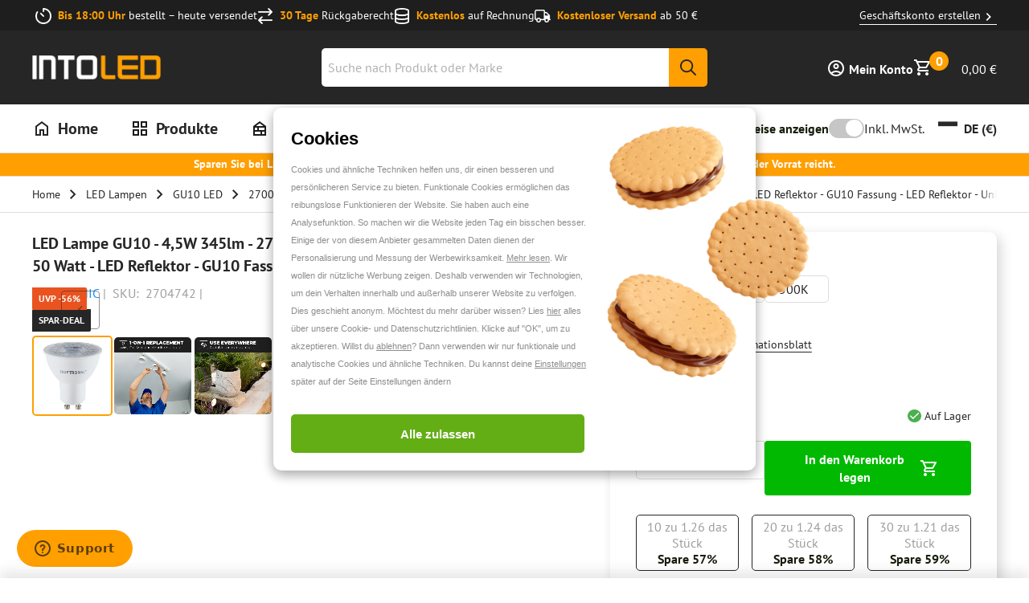

--- FILE ---
content_type: application/javascript; charset=utf-8
request_url: https://www.into-led.com/_next/static/chunks/4629.40a9d38d0bed399d.js
body_size: 4559
content:
"use strict";(self.webpackChunk_N_E=self.webpackChunk_N_E||[]).push([[4629],{84629:function(M,N,D){D.r(N),D.d(N,{ReactComponent:function(){return i}});var j,I,g,T,z,u,E,O,x=D(52983),A=["title","titleId"];function L(){return(L=Object.assign?Object.assign.bind():function(M){for(var N=1;N<arguments.length;N++){var D=arguments[N];for(var j in D)({}).hasOwnProperty.call(D,j)&&(M[j]=D[j])}return M}).apply(null,arguments)}var i=(0,x.forwardRef)(function(M,N){var D=M.title,i=M.titleId,y=function(M,N){if(null==M)return{};var D,j,I=function(M,N){if(null==M)return{};var D={};for(var j in M)if(({}).hasOwnProperty.call(M,j)){if(-1!==N.indexOf(j))continue;D[j]=M[j]}return D}(M,N);if(Object.getOwnPropertySymbols){var g=Object.getOwnPropertySymbols(M);for(j=0;j<g.length;j++)D=g[j],-1===N.indexOf(D)&&({}).propertyIsEnumerable.call(M,D)&&(I[D]=M[D])}return I}(M,A);return x.createElement("svg",L({xmlns:"http://www.w3.org/2000/svg",width:15,height:13,viewBox:"0 0 15 13",fill:"none",ref:N,"aria-labelledby":i},y),D?x.createElement("title",{id:i},D):null,j||(j=x.createElement("path",{d:"M4.5918 2.37776V10.8155H8.44507C11.9438 10.8155 13.4611 8.93213 13.4611 6.26864C13.4611 3.71944 11.9438 1.7417 8.44507 1.7417H5.25921C5.08229 1.74196 4.91269 1.80906 4.78758 1.92829C4.66248 2.04751 4.59207 2.20914 4.5918 2.37776Z",fill:"#CC0066"})),I||(I=x.createElement("path",{d:"M8.00224 12.0725H1.77651C1.511 12.0725 1.25636 11.9719 1.06861 11.793C0.880865 11.6141 0.775391 11.3714 0.775391 11.1184V1.44334C0.775391 1.1903 0.880865 0.947629 1.06861 0.768703C1.25636 0.589777 1.511 0.489258 1.77651 0.489258H8.00224C13.9099 0.489258 14.7911 4.1118 14.7911 6.26844C14.7911 10.0102 12.3769 12.0725 8.00224 12.0725ZM1.77651 0.807286C1.68879 0.807024 1.60188 0.823297 1.52078 0.855169C1.43968 0.887041 1.36599 0.933882 1.30396 0.992998C1.24193 1.05211 1.19278 1.12234 1.15934 1.19963C1.1259 1.27691 1.10882 1.35974 1.1091 1.44334V11.1184C1.10882 11.202 1.1259 11.2848 1.15934 11.3621C1.19278 11.4394 1.24193 11.5096 1.30396 11.5687C1.36599 11.6278 1.43968 11.6747 1.52078 11.7066C1.60188 11.7384 1.68879 11.7547 1.77651 11.7544H8.00224C12.1632 11.7544 14.4574 9.80651 14.4574 6.26844C14.4574 1.51788 10.4112 0.807286 8.00224 0.807286H1.77651Z",fill:"black"})),g||(g=x.createElement("path",{d:"M5.94795 5.12948C6.07746 5.12866 6.20617 5.14883 6.32859 5.18911C6.44375 5.22872 6.54866 5.29141 6.63622 5.37297C6.7229 5.46317 6.79179 5.56754 6.83958 5.68106C6.89036 5.82168 6.91506 5.96965 6.91257 6.11835C6.91322 6.25604 6.89392 6.39316 6.85522 6.52582C6.81852 6.64337 6.75832 6.75305 6.67794 6.84882C6.59639 6.93984 6.49496 7.01277 6.38073 7.0625C6.24721 7.11649 6.10341 7.14356 5.95838 7.14201H5.0459V5.12451H5.94795V5.12948ZM5.91667 6.77428C5.98393 6.7741 6.05076 6.76405 6.11481 6.74447C6.17901 6.72413 6.23653 6.68816 6.28166 6.64012C6.33396 6.58508 6.37468 6.52097 6.40159 6.45129C6.43528 6.3604 6.45119 6.2644 6.44851 6.16804C6.44958 6.07608 6.43907 5.98432 6.41723 5.89474C6.39858 5.81884 6.36302 5.74766 6.31294 5.68603C6.2633 5.62688 6.19871 5.58072 6.12523 5.55186C6.0335 5.51969 5.93616 5.50451 5.83845 5.50714H5.50475V6.77925H5.91667V6.77428Z",fill:"white"})),T||(T=x.createElement("path",{d:"M8.79474 5.12948V5.50217H7.67891V5.93449H8.7061V6.27737H7.67891V6.76932H8.82081V7.14201H7.21484V5.12451H8.79474V5.12948Z",fill:"white"})),z||(z=x.createElement("path",{d:"M10.3901 5.13086L11.1827 7.14835H10.6977L10.5361 6.70113H9.74355L9.5767 7.14835H9.10742L9.90519 5.13086H10.3901ZM10.4162 6.36819L10.1503 5.62778H10.145L9.86869 6.36819H10.4162Z",fill:"white"})),u||(u=x.createElement("path",{d:"M11.9387 5.13086V6.77566H12.9711V7.14835H11.4746V5.13086H11.9387Z",fill:"white"})),E||(E=x.createElement("path",{d:"M2.85103 7.06795C3.38953 7.06795 3.82608 6.65192 3.82608 6.13871C3.82608 5.62551 3.38953 5.20947 2.85103 5.20947C2.31252 5.20947 1.87598 5.62551 1.87598 6.13871C1.87598 6.65192 2.31252 7.06795 2.85103 7.06795Z",fill:"black"})),O||(O=x.createElement("path",{d:"M3.58597 10.8146C3.39213 10.8148 3.20015 10.7786 3.02103 10.7079C2.84191 10.6373 2.67916 10.5338 2.54209 10.4031C2.40503 10.2725 2.29634 10.1174 2.22226 9.94671C2.14817 9.776 2.11015 9.59304 2.11035 9.40831V8.31012C2.11028 8.21744 2.12939 8.12565 2.16657 8.04001C2.20376 7.95437 2.25829 7.87656 2.32706 7.81102C2.39583 7.74548 2.47748 7.69351 2.56734 7.65807C2.6572 7.62263 2.75351 7.60443 2.85077 7.60449C2.94802 7.60443 3.04433 7.62263 3.13419 7.65807C3.22405 7.69351 3.3057 7.74548 3.37447 7.81102C3.44324 7.87656 3.49777 7.95437 3.53496 8.04001C3.57214 8.12565 3.59125 8.21744 3.59118 8.31012V10.8146H3.58597Z",fill:"black"})))});N.default="[data-uri]"}}]);

--- FILE ---
content_type: application/javascript; charset=utf-8
request_url: https://www.into-led.com/_next/static/chunks/9615.9cd0c9cd6466e47e.js
body_size: 1203
content:
"use strict";(self.webpackChunk_N_E=self.webpackChunk_N_E||[]).push([[9615],{89615:function(M,I,t){t.r(I),t.d(I,{ReactComponent:function(){return N}});var D,e=t(52983),n=["title","titleId"];function r(){return(r=Object.assign?Object.assign.bind():function(M){for(var I=1;I<arguments.length;I++){var t=arguments[I];for(var D in t)({}).hasOwnProperty.call(t,D)&&(M[D]=t[D])}return M}).apply(null,arguments)}var N=(0,e.forwardRef)(function(M,I){var t=M.title,N=M.titleId,y=function(M,I){if(null==M)return{};var t,D,e=function(M,I){if(null==M)return{};var t={};for(var D in M)if(({}).hasOwnProperty.call(M,D)){if(-1!==I.indexOf(D))continue;t[D]=M[D]}return t}(M,I);if(Object.getOwnPropertySymbols){var n=Object.getOwnPropertySymbols(M);for(D=0;D<n.length;D++)t=n[D],-1===I.indexOf(t)&&({}).propertyIsEnumerable.call(M,t)&&(e[t]=M[t])}return e}(M,n);return e.createElement("svg",r({xmlns:"http://www.w3.org/2000/svg",viewBox:"0 0 448 512",ref:I,"aria-labelledby":N},y),t?e.createElement("title",{id:N},t):null,D||(D=e.createElement("path",{d:"M136 32h-112C10.75 32 0 42.75 0 56v112C0 181.3 10.75 192 24 192C37.26 192 48 181.3 48 168V80h88C149.3 80 160 69.25 160 56S149.3 32 136 32zM424 32h-112C298.7 32 288 42.75 288 56c0 13.26 10.75 24 24 24h88v88C400 181.3 410.7 192 424 192S448 181.3 448 168v-112C448 42.75 437.3 32 424 32zM136 432H48v-88C48 330.7 37.25 320 24 320S0 330.7 0 344v112C0 469.3 10.75 480 24 480h112C149.3 480 160 469.3 160 456C160 442.7 149.3 432 136 432zM424 320c-13.26 0-24 10.75-24 24v88h-88c-13.26 0-24 10.75-24 24S298.7 480 312 480h112c13.25 0 24-10.75 24-24v-112C448 330.7 437.3 320 424 320z"})))});I.default="[data-uri]"}}]);

--- FILE ---
content_type: application/javascript; charset=utf-8
request_url: https://www.into-led.com/_next/static/chunks/7522.bb4350cb6c7032a9.js
body_size: 1959
content:
"use strict";(self.webpackChunk_N_E=self.webpackChunk_N_E||[]).push([[7522],{47522:function(e,l,i){i.r(l),i.d(l,{ReactComponent:function(){return o}});var t,I,a,r,n,c,m=i(52983),d=["title","titleId"];function g(){return(g=Object.assign?Object.assign.bind():function(e){for(var l=1;l<arguments.length;l++){var i=arguments[l];for(var t in i)({}).hasOwnProperty.call(i,t)&&(e[t]=i[t])}return e}).apply(null,arguments)}var o=(0,m.forwardRef)(function(e,l){var i=e.title,o=e.titleId,Z=function(e,l){if(null==e)return{};var i,t,I=function(e,l){if(null==e)return{};var i={};for(var t in e)if(({}).hasOwnProperty.call(e,t)){if(-1!==l.indexOf(t))continue;i[t]=e[t]}return i}(e,l);if(Object.getOwnPropertySymbols){var a=Object.getOwnPropertySymbols(e);for(t=0;t<a.length;t++)i=a[t],-1===l.indexOf(i)&&({}).propertyIsEnumerable.call(e,i)&&(I[i]=e[i])}return I}(e,d);return m.createElement("svg",g({width:24,height:24,viewBox:"0 0 24 24",fill:"none",xmlns:"http://www.w3.org/2000/svg",ref:l,"aria-labelledby":o},Z),i?m.createElement("title",{id:o},i):null,t||(t=m.createElement("rect",{y:3.42859,width:24,height:17.1429,rx:1.71429,fill:"white"})),m.createElement("mask",{id:"mask0_318_3068",style:{maskType:"luminance"},maskUnits:"userSpaceOnUse",x:0,y:3,width:24,height:18},I||(I=m.createElement("rect",{y:3.42859,width:24,height:17.1429,rx:1.71429,fill:"white"}))),a||(a=m.createElement("g",{mask:"url(#mask0_318_3068)"},m.createElement("path",{fillRule:"evenodd",clipRule:"evenodd",d:"M0 9.14287H24V3.42859H0V9.14287Z",fill:"#262626"}),m.createElement("g",{filter:"url(#filter0_d_318_3068)"},m.createElement("path",{fillRule:"evenodd",clipRule:"evenodd",d:"M0 14.8571H24V9.14282H0V14.8571Z",fill:"#F01515"})),m.createElement("g",{filter:"url(#filter1_d_318_3068)"},m.createElement("path",{fillRule:"evenodd",clipRule:"evenodd",d:"M0 20.5715H24V14.8572H0V20.5715Z",fill:"#FFD521"})))),r||(r=m.createElement("rect",{opacity:.01,width:24,height:24,fill:"#D8D8D8"})),n||(n=m.createElement("rect",{opacity:.01,width:24,height:24,fill:"#D8D8D8"})),c||(c=m.createElement("defs",null,m.createElement("filter",{id:"filter0_d_318_3068",x:0,y:9.14282,width:24,height:5.71423,filterUnits:"userSpaceOnUse",colorInterpolationFilters:"sRGB"},m.createElement("feFlood",{floodOpacity:0,result:"BackgroundImageFix"}),m.createElement("feColorMatrix",{in:"SourceAlpha",type:"matrix",values:"0 0 0 0 0 0 0 0 0 0 0 0 0 0 0 0 0 0 127 0",result:"hardAlpha"}),m.createElement("feOffset",null),m.createElement("feColorMatrix",{type:"matrix",values:"0 0 0 0 0 0 0 0 0 0 0 0 0 0 0 0 0 0 0.06 0"}),m.createElement("feBlend",{mode:"normal",in2:"BackgroundImageFix",result:"effect1_dropShadow_318_3068"}),m.createElement("feBlend",{mode:"normal",in:"SourceGraphic",in2:"effect1_dropShadow_318_3068",result:"shape"})),m.createElement("filter",{id:"filter1_d_318_3068",x:0,y:14.8572,width:24,height:5.71423,filterUnits:"userSpaceOnUse",colorInterpolationFilters:"sRGB"},m.createElement("feFlood",{floodOpacity:0,result:"BackgroundImageFix"}),m.createElement("feColorMatrix",{in:"SourceAlpha",type:"matrix",values:"0 0 0 0 0 0 0 0 0 0 0 0 0 0 0 0 0 0 127 0",result:"hardAlpha"}),m.createElement("feOffset",null),m.createElement("feColorMatrix",{type:"matrix",values:"0 0 0 0 0 0 0 0 0 0 0 0 0 0 0 0 0 0 0.06 0"}),m.createElement("feBlend",{mode:"normal",in2:"BackgroundImageFix",result:"effect1_dropShadow_318_3068"}),m.createElement("feBlend",{mode:"normal",in:"SourceGraphic",in2:"effect1_dropShadow_318_3068",result:"shape"})))))});l.default="[data-uri]"}}]);

--- FILE ---
content_type: application/javascript; charset=utf-8
request_url: https://www.into-led.com/_next/static/chunks/3910.2e9fa84b64be78af.js
body_size: 1560
content:
"use strict";(self.webpackChunk_N_E=self.webpackChunk_N_E||[]).push([[3910],{23910:function(e,i,I){I.r(i),I.d(i,{ReactComponent:function(){return r}});var t,M,l,a,g,N=I(52983),n=["title","titleId"];function c(){return(c=Object.assign?Object.assign.bind():function(e){for(var i=1;i<arguments.length;i++){var I=arguments[i];for(var t in I)({}).hasOwnProperty.call(I,t)&&(e[t]=I[t])}return e}).apply(null,arguments)}var r=(0,N.forwardRef)(function(e,i){var I=e.title,r=e.titleId,D=function(e,i){if(null==e)return{};var I,t,M=function(e,i){if(null==e)return{};var I={};for(var t in e)if(({}).hasOwnProperty.call(e,t)){if(-1!==i.indexOf(t))continue;I[t]=e[t]}return I}(e,i);if(Object.getOwnPropertySymbols){var l=Object.getOwnPropertySymbols(e);for(t=0;t<l.length;t++)I=l[t],-1===i.indexOf(I)&&({}).propertyIsEnumerable.call(e,I)&&(M[I]=e[I])}return M}(e,n);return N.createElement("svg",c({width:24,height:24,viewBox:"0 0 24 24",fill:"none",xmlns:"http://www.w3.org/2000/svg",ref:i,"aria-labelledby":r},D),I?N.createElement("title",{id:r},I):null,N.createElement("g",{id:"Flags"},N.createElement("g",{id:"CH"},t||(t=N.createElement("rect",{id:"Mask",y:3.42859,width:24,height:17.1429,rx:1.71429,fill:"white"})),N.createElement("mask",{id:"mask0_318_197",style:{maskType:"luminance"},maskUnits:"userSpaceOnUse",x:0,y:3,width:24,height:18},M||(M=N.createElement("rect",{id:"Mask_2",y:3.42859,width:24,height:17.1429,rx:1.71429,fill:"white"}))),l||(l=N.createElement("g",{mask:"url(#mask0_318_197)"},N.createElement("rect",{id:"Mask Copy",y:3.42859,width:24,height:17.1429,fill:"#FF0000"}),N.createElement("path",{id:"Rectangle 78",fillRule:"evenodd",clipRule:"evenodd",d:"M10.2857 13.7143H7.14289C6.9851 13.7143 6.85718 13.5864 6.85718 13.4286V10.5715C6.85718 10.4137 6.9851 10.2857 7.14289 10.2857H10.2857V7.14289C10.2857 6.9851 10.4137 6.85718 10.5715 6.85718H13.4286C13.5864 6.85718 13.7143 6.9851 13.7143 7.14289V10.2857H16.8572C17.015 10.2857 17.1429 10.4137 17.1429 10.5715V13.4286C17.1429 13.5864 17.015 13.7143 16.8572 13.7143H13.7143V16.8572C13.7143 17.015 13.5864 17.1429 13.4286 17.1429H10.5715C10.4137 17.1429 10.2857 17.015 10.2857 16.8572V13.7143Z",fill:"white"})))),a||(a=N.createElement("rect",{id:"Rectangle Copy 50",opacity:.01,width:24,height:24,fill:"#D8D8D8"})),g||(g=N.createElement("rect",{id:"Rectangle Copy 68",opacity:.01,width:24,height:24,fill:"#D8D8D8"}))))});i.default="[data-uri]"}}]);